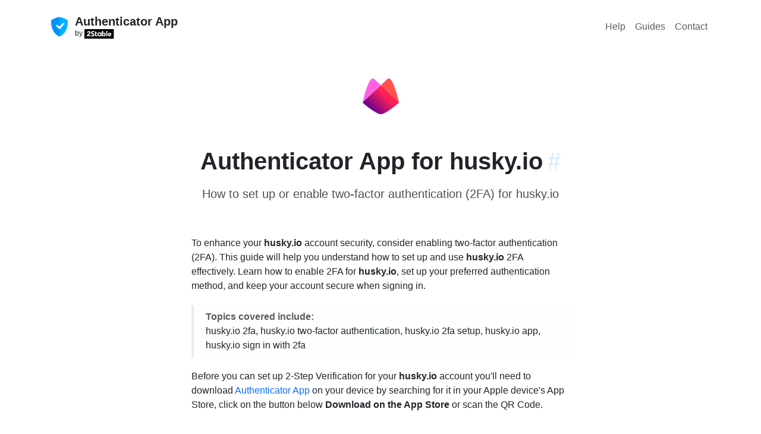

--- FILE ---
content_type: text/html; charset=utf-8
request_url: https://authenticator.2stable.com/services/husky.io/
body_size: 4756
content:
<!doctype html><html lang=" en" class=h-100 data-bs-theme=auto><meta charset=UTF-8><script src="https://www.googletagmanager.com/gtag/js?id=AW-469360179" async></script><script>window.dataLayer=window.dataLayer||[],window.gtag=function(...args){dataLayer.push(args)},gtag(`js`,/* @__PURE__ */ new Date),gtag(`config`,`AW-469360179`);</script><title>Husky.io | Authenticator App</title><meta content="Jekyll v4.4.1" name=generator><meta content=Husky.io property=og:title><meta content=2Stable name=author><meta content=en_US property=og:locale><meta content="Secure two-factor authentication app for iPhone, iPad, iPod, Apple Watch and Mac." name=description><meta content="Secure two-factor authentication app for iPhone, iPad, iPod, Apple Watch and Mac." property=og:description><link href=https://authenticator.2stable.com/services/husky.io/ rel=canonical><meta content=https://authenticator.2stable.com/services/husky.io/ property=og:url><meta content="Authenticator App" property=og:site_name><meta content=article property=og:type><meta content=2026-01-05T14:05:41+01:00 property=article:published_time><meta content=summary name=twitter:card><meta content=Husky.io property=twitter:title><script type=application/ld+json>
{"@context":"https://schema.org","@type":"BlogPosting","author":{"@type":"Person","name":"2Stable"},"dateModified":"2026-01-05T14:05:41+01:00","datePublished":"2026-01-05T14:05:41+01:00","description":"Secure two-factor authentication app for iPhone, iPad, iPod, Apple Watch and Mac.","headline":"Husky.io","mainEntityOfPage":{"@type":"WebPage","@id":"https://authenticator.2stable.com/services/husky.io/"},"publisher":{"@type":"Organization","logo":{"@type":"ImageObject","url":"https://authenticator.2stable.com/assets/img/authenticator-app-logo.webp"},"name":"2Stable"},"url":"https://authenticator.2stable.com/services/husky.io/"}</script><meta content="width=device-width,initial-scale=1,shrink-to-fit=no" name=viewport><meta content=#232b3f name=theme-color><meta content=black-translucent name=apple-mobile-web-app-status-bar-style><meta content="app-id=1538761576" name=apple-itunes-app><link href=/assets/img/favicon/180x180.png rel=apple-touch-icon sizes=180x180 type=image/png><link href=/assets/img/favicon/32x32.png rel=icon sizes=32x32 type=image/png><link href=/assets/img/favicon/16x16.png rel=icon sizes=16x16 type=image/png><link color=#5bbad5 href=/assets/img/favicon/icon.svg rel=mask-icon><link crossorigin href=https://cdn.jsdelivr.net/npm/bootstrap@5.3.8/dist/css/bootstrap.min.css integrity=sha384-sRIl4kxILFvY47J16cr9ZwB07vP4J8+LH7qKQnuqkuIAvNWLzeN8tE5YBujZqJLB rel=stylesheet><link href=https://cdn.jsdelivr.net/npm/bootstrap-icons@1.11.1/font/bootstrap-icons.css rel=stylesheet><link href=/assets/css/shared.css rel=stylesheet><link href=/assets/css/help.css rel=stylesheet><link href=https://cdnjs.cloudflare.com/ajax/libs/font-awesome/6.5.0/css/all.min.css rel=stylesheet><body><div class=main-area><main class=menu-page-content><div class="d-flex w-100 h-100 mx-auto flex-column"><div class=mb-auto><div class="container py-2"><header class="d-flex flex-column flex-lg-row align-items-center pt-3 justify-content-between"><div class=hide_on_devices><div class="d-flex flex-column flex-md-row align-items-center"><div class="pe-0 pe-md-2"><a class="navbar-brand me-md-auto my-0 mx-0" href=/> <img alt="Authenticator App logo" class="d-inline-block align-top rounded" height=36 src=/assets/img/authenticator-app-logo.webp width=36> </a></div><div class="me-md-auto mx-0"><div class="pb-md-0 pb-2 pt-1 pt-md-0 mb-0 small lh-sm w-100 text-center text-md-start"><a href=/> <strong class="fw-semibold fs-5 text-dark">Authenticator App</strong> </a><a href=https://2stable.com/ rel=noopener target=_blank> <span class="d-block small text-dark">by <img alt="2Stable Logo" height=16 src=/assets/img/logo.svg></span></a></div></div></div></div><nav class="nav my-2 my-md-0 gap-2"><a class="p-2 nav-hover text-body-secondary" href=/help/ rel=noopener>Help</a><a class="p-2 nav-hover text-body-secondary" href=/guides/ rel=noopener>Guides</a><a class="p-2 nav-hover text-body-secondary" href=/contact/ rel=noopener>Contact</a></nav></header></div></div><div><div class="container guide_container"><div class="text-center pb-md-4 pb-3"><div class=p-4><img alt="Authenticator App for husky.io" class=rounded-img-compare height=90 id=image src=/assets/img/services/husky.io.png width=90></div><div id=husky.io><div class="pb-3 pt-0 pt-lg-3 text-center"><h2 class="ps-0 ps-lg-0 fs-1 fw-bold">Authenticator App for husky.io<a aria-label="Link to this section: husky.io" class="anchorjs-link ps-2" data-anchorjs-icon href=#husky.io>#</a></h2><p class="subtitle pt-2">How to set up or enable two-factor authentication (2FA) for husky.io</div></div></div><div class="row justify-content-center pb-md-4 pb-3"><div class="px-3 col-lg-7"><p>To enhance your <strong>husky.io</strong> account security, consider enabling two-factor authentication (2FA). This guide will help you understand how to set up and use <strong>husky.io</strong> 2FA effectively. Learn how to enable 2FA for <strong>husky.io</strong>, set up your preferred authentication method, and keep your account secure when signing in.<div class="callout border-top-0 border-bottom-0 border-end-0 rounded-0 py-2 bg-light bg-opacity-25"><div class="bd-callout my-0"><strong class=text-muted>Topics covered include:</strong><p class=mb-0>husky.io 2fa, husky.io two-factor authentication, husky.io 2fa setup, husky.io app, husky.io sign in with 2fa</div></div><p>Before you can set up 2-Step Verification for your <strong>husky.io</strong> account you'll need to download <a href="https://apps.apple.com/app/apple-store/id1538761576?pt=122171064&ct=/services/husky.io/" rel=noopener target=_blank>Authenticator App</a> on your device by searching for it in your Apple device's App Store, click on the button below <strong>Download on the App Store</strong> or scan the QR Code.</div></div><div class="row m-0 justify-content-center pb-md-4 pb-3 align-items-center"><div class="col-auto pb-2 m-0"><ul class="list-unstyled mb-2 d-flex flex-column gap-2"><li class=pt-2><div class="row m-0 justify-content-center pb-md-4 pb-3 align-items-center"><div class="col-auto py-2"><ul class="list-unstyled mb-2 d-flex flex-column flex-lg-row align-items-center"><li class="pt-2 px-3"><a href="https://apps.apple.com/app/id1538761576?pt=122171064&ct=passkeys.2stable.com&mt=8&platform=iphone" rel=noopener target=_blank> <img alt="iphone app store badge" class="hover responsive-button" height=52 src=/assets/img/appStore.svg> </a><li class="pt-2 px-3"><a href="https://apps.apple.com/app/id1538761576?pt=122171064&ct=passkeys.2stable.com&mt=8&platform=mac" rel=noopener target=_blank> <img alt="imac app store badge" class="hover responsive-button" height=52 src=/assets/img/macAppStore.svg> </a></ul></div></div></ul></div><div class="col-auto text-md-start text-center"><ul class="p-0 m-0 list-unstyled d-flex flex-column"><li><a href="https://apps.apple.com/app/apple-store/id1538761576?pt=122171064&ct=/services/husky.io" rel=noopener target=_blank> <div class="bg-white p-2 rounded-3 border d-inline-flex" id=newqrcode></div> </a><li class="pt-1 text-center small"><span class="text-muted text-center p-0">Scan to download</span></ul></div></div><div class="row justify-content-center pb-3"><div class="px-md-2 px-3 col-lg-7"><div class="list-group bg"><div class="list-group-item list-group-item-action d-flex gap-2 py-3"><i class="bi bi-at h4"></i><div class="d-flex gap-2 w-100 justify-content-between"><div><h3 class="mb-0 h6 text-body-emphasis">Service Name</h3><p class="mb-0 text-muted">husky.io</div></div></div><div class="list-group-item list-group-item-action d-flex gap-2 py-3"><i class="bi bi-link-45deg h4"></i><div class="d-flex gap-2 w-100 justify-content-between"><div><h3 class="mb-0 h6 text-body-emphasis">Website</h3><a href=https://husky.io id=service rel=noopener target=_blank>husky.io</a></div></div></div><div class="list-group-item list-group-item-action d-flex gap-2 py-3"><i class="bi bi-link-45deg h4"></i><div class="d-flex gap-2 w-100 justify-content-between"><div><h3 class="mb-0 h6 text-body-emphasis">How to enable or set up 2FA for husky.io</h3><p class="mb-2 text-muted">To enhance your husky.io account security, enable two-factor authentication (2FA). Follow the steps below:<ol class="list-group list-group-numbered mb-2"><li class="list-group-item d-flex justify-content-between align-items-start border-0"><div class="ms-2 me-auto"><div class="fw-semibold h6">Log in to your husky.io account</div> Sign in with your username and password.</div><li class="list-group-item d-flex justify-content-between align-items-start border-0"><div class="ms-2 me-auto"><div class="fw-semibold h6">Open Security settings</div> In account settings, look for <strong class=fw-semibold>Security</strong>, <strong class=fw-semibold>Privacy & Security</strong>, or <strong class=fw-semibold>Authentication</strong>.</div><li class="list-group-item d-flex justify-content-between align-items-start border-0"><div class="ms-2 me-auto"><div class="fw-semibold h6">Enable two-factor authentication (2FA)</div> Choose <strong class=fw-semibold>Enable</strong>, <strong class=fw-semibold>Turn on</strong>, or a similar option.</div><li class="list-group-item d-flex justify-content-between align-items-start border-0"><div class="ms-2 me-auto"><div class="fw-semibold h6">Choose your verification method</div> Common options include: <ol class=py-2 type=a><li><strong class=fw-semibold>Authenticator app (recommended):</strong> Generate time-based one-time codes with <a href=https://authenticator.2stable.com rel=noopener target=_blank>Authenticator App</a>.<li><strong class=fw-semibold>Security key (if supported):</strong> Use a hardware key (FIDO2/U2F) as your second factor.<li><strong class=fw-semibold>Text message (SMS):</strong> Receive verification codes by SMS. (Less secure than an authenticator app.)<li><strong class=fw-semibold>Email or backup codes:</strong> Use as a backup to recover access if you lose your device.</ol></div><li class="list-group-item d-flex justify-content-between align-items-start border-0"><div class="ms-2 me-auto"><div class="fw-semibold h6">Follow the on-screen instructions</div> Complete the 2FA setup and securely store any backup codes provided.</div><li class="list-group-item d-flex justify-content-between align-items-start border-0"><div class="ms-2 me-auto"><div class="fw-semibold h6">Test your setup</div> Sign out and sign back in to confirm 2FA is working as expected.</div></ol><p class="mb-0 text-muted">Steps and labels can vary between services. If something looks different, check husky.io’s help center or support pages.</div></div></div><div class="list-group-item list-group-item-action d-flex gap-2 py-3"><i class="bi bi-link-45deg h4"></i><div class="d-flex gap-2 w-100 justify-content-between"><div><h3 class="mb-0 h6 text-body-emphasis">How to recover your husky.io account</h3><p class="mb-0 text-muted">If you have lost access to your account, please get in touch with the <a href=https://husky.io rel=noopener target=_blank>husky.io Support Team</a> for assistance.</div></div></div></div></div></div><div class="row justify-content-center"><div class="px-md-2 px-3 col-lg-7"><h4 class="h6 pt-4">More on this ...</h4><div class=text-center><ul class="row row-cols-3 list-unstyled g-3"><li class=col><a class="d-block text-decoration-none border rounded hover" href=/services/contentsnare.com/> <div class="py-4 mb-2 bg-body-tertiary text-center rounded-top"><img alt="Content Snare logo" class=rounded-img-compare height=48 src=/assets/img/services/contentsnare.com.png width=48></div> <div class="pt-2 mb-3 text-body-emphasis">Authenticator App for Content Snare</div> </a><li class=col><a class="d-block text-decoration-none border rounded hover" href=/services/shakepay.com/> <div class="py-4 mb-2 bg-body-tertiary text-center rounded-top"><img alt="Shakepay logo" class=rounded-img-compare height=48 src=/assets/img/services/shakepay.com.png width=48></div> <div class="pt-2 mb-3 text-body-emphasis">Authenticator App for Shakepay</div> </a><li class=col><a class="d-block text-decoration-none border rounded hover" href=/services/treasurydirect.gov/> <div class="py-4 mb-2 bg-body-tertiary text-center rounded-top"><img alt="Treasury Direct logo" class=rounded-img-compare height=48 src=/assets/img/services/treasurydirect.gov.png width=48></div> <div class="pt-2 mb-3 text-body-emphasis">Authenticator App for Treasury Direct</div> </a></ul></div><div class="pt-5 text-center"><p class=text-muted>Credits: <a href=https://2fa.directory rel=noopener target=_blank>2fa.directory</a></div><div class=row><div class="callout bg-body-tertiary pb-md-4 pb-2"><div class="d-flex align-items-center flex-md-row"><div class="pb-md-0 pb-1 mb-0"><div class=text-center><strong>Disclaimer!</strong></div><p class="mb-0 text-body-secondary"><br> The information provided on this page is for educational purposes only and is intended to help users secure their accounts. <br> <br> 2Stable is not affiliated, associated, authorized, endorsed by, or in any way officially connected with <strong>husky.io</strong>, or any of its subsidiaries or affiliates. <br> <br> All product names, trademarks, and registered trademarks mentioned are the property of their respective owners. Their use here is for identification and reference purposes only and does not imply any association or endorsement. <br> <br> For any legal inquiries or concerns regarding the content of this page, please <a href=/contact/>contact us</a>.</div></div></div></div></div></div></div><script src=https://unpkg.com/qr-code-styling@1.5.0/lib/qr-code-styling.js></script><script>new QRCodeStyling({width:160,height:160,type:`svg`,data:`https://apps.apple.com/app/apple-store/id1659205365?pt=122171064&ct=/services/husky.io`,image:`/assets/img/services/husky.io.png`,dotsOptions:{color:`#1B294C`,type:`rounded`},cornersSquareOptions:{type:`extra-rounded`},backgroundOptions:{color:`#fff`},imageOptions:{crossOrigin:`anonymous`,margin:5},qrOptions:{errorCorrectionLevel:`H`}}).append(document.getElementById(`newqrcode`));</script></div></div></main><footer class=footer_page><div class="container pt-3 pt-md-0"><div class="row pb-3"><div class="col-md-4 mt-n2 me-auto pb-3 pb-md-0 mb-4"><a aria-label="Authenticator App" class="d-inline-flex align-items-center mb-2 link-dark text-decoration-none" href=/> <img alt="Authenticator App logo" class=rounded-img-compare height=36 src=/assets/img/authenticator-app-logo.webp width=36> <span class="fs-3 ps-3 text-white fw-bold">Authenticator App</span> </a><p>Secure two-factor authentication app for iPhone, iPad, iPod, Apple Watch and Mac.<ul class="list-inline d-flex flex-md-column flex-row"><li class=me-3><a class="d-inline-flex align-items-center widget-link" href=https://x.com/2StableApps rel=noopener target=_blank> <img alt="Twitter Page" class=rounded-1 height=22 src=/assets/img/socials/twitter.com.png width=22> <span class=ms-2>Twitter</span> </a><li class=me-3><a class="d-inline-flex align-items-center widget-link" href=https://www.youtube.com/c/2StableApps rel=noopener target=_blank> <img alt="YouTube Page" class=rounded-1 height=22 src=/assets/img/socials/youtube.com.svg width=22> <span class=ms-2>YouTube</span> </a></ul></div><div class="col-md-2 col-sm-4 col mb-4"><div class="widget widget-light"><h5 class=widget-title style=color:#fff>Company</h5><ul class=list-inline><li><a class=widget-link href=https://2stable.com/team/ rel=noopener>Team</a><li><a class=widget-link href=/contact/ rel=noopener>Contact</a></ul></div></div><div class="col-md-2 col-sm-4 col mb-4"><div class="widget widget-light"><h5 class=widget-title style=color:#fff>Resources</h5><ul class=list-inline><li><a class=widget-link href=/guides/ rel=noopener>Guides</a><li><a class=widget-link href=/help/ rel=noopener>Help</a><li><a class=widget-link href=/services/ rel=noopener>Services</a></ul></div></div><div class="col-md-3 col-sm-4 col mb-4"><div class="widget widget-light"><h5 class=widget-title style=color:#fff>Downloads</h5><ul class=list-inline><li><a href="https://apps.apple.com/us/app/authenticator-app/id1538761576?platform=iphone" class=widget-link rel=noopener target=_blank>Authenticator App for iPhone</a><li><a href="https://apps.apple.com/us/app/authenticator-app/id1538761576?platform=mac" class=widget-link rel=noopener target=_blank>Authenticator App for Mac</a><li><a href="https://apps.apple.com/us/app/authenticator-app/id1538761576?platform=ipad" class=widget-link rel=noopener target=_blank>Authenticator App for iPad</a><li><a href="https://apps.apple.com/us/app/authenticator-app/id1538761576?platform=appleWatch" class=widget-link rel=noopener target=_blank>Authenticator App for Apple Watch</a><li><a class=widget-link href=/android/ rel=noopener>Authenticator App for Android</a><li><a class=widget-link href=https://chrome.google.com/webstore/detail/authenticator-app/pnbabdldpneocemigmicebglmmfcjccm rel=noopener target=_blank>Authenticator App Browser Extension</a></ul></div></div></div><hr class="my-0 border-light"><div class="row align-items-center mt-3 pt-4 pb-3"><div class="col-md-4 order-3 order-md-3 text-md-end mb-2"><ul class="list-inline fs-sm mb-0"><li class=list-inline-item><a class="nav-link-style nav-link-light" href=/privacy-policy/ rel=noopener>Privacy Policy</a><li class=list-inline-item><a class="nav-link-style nav-link-light" href=/terms-of-service/ rel=noopener>Terms of Service</a></ul></div><div class="col-md-4 order-1 order-md-2 text-md-center mb-2 mb-md-5"><img alt="andorra shield" class=mb-2 height=24 src=/assets/img/andorra-shield.svg width=20><p class=m-0><span class="text-light opacity-75">For the world, Made in Andorra.</span></div><div class="col-md-4 order-2 order-md-1 mb-2"><p class=m-0><a class="nav-link-style nav-link-light text-white" href=https://2stable.com rel=noopener>© 2Stable.</a><span class="text-light opacity-75 me-1"> All rights reserved.</span></div></div></div></footer></div>

--- FILE ---
content_type: text/css; charset=utf-8
request_url: https://authenticator.2stable.com/assets/css/shared.css
body_size: 2146
content:
:root { --font: -apple-system, BlinkMacSystemFont, "Segoe UI", "Helvetica Neue", Helvetica, Arial, sans-serif, "Apple Color Emoji", "Segoe UI Emoji", "Segoe UI Symbol"; --primary-color: #001B38; --secondary-color: #367FEE; --primary-text-color: #19191A; --secondary-text-color: #3E3E40; --tertiary-text-color: #77787A; --header-text-color: #000000; } .body { font-family: var(--font); color: var(--secondary-text-color); font-size: 16px; line-height: 22px; font-weight: 100; } .header_title { font-size: 65px !important; line-height: 70px !important; font-weight: 700 !important; color: var(--header-text-color) !important; } .subtitle { font-size: 1.25rem; font-weight: 300; opacity: 0.8; } .header-logo { width: 96px; height: 96px; margin-bottom: 30px; } .bg { color: rgba(0, 0, 0, 0); /* Center and scale the image nicely */ background-position: center; background-repeat: no-repeat; background-size: cover; } .article-content-container { padding-bottom: 140px; /* extra space at bottom */ } .hover { border-radius: 0.25rem; box-shadow: 0 0.1rem 0.5rem rgba(0, 0, 0, .05); transition: background-color 0.25s ease-in-out, box-shadow 0.25s ease-in-out, border-color 0.25s ease-in-out, transform 0.25s ease-in-out; } .hover:hover { box-shadow: 0 0.2rem 0.75rem rgba(0, 0, 0, .1); border-radius: 0.25rem; } .release-note:first-of-type .timeline-decorator::before { background-image: linear-gradient(to bottom, rgba(0, 0, 0, 0), rgba(0, 0, 0, 0.1) 50px); } .release-note:last-of-type .timeline-decorator::before { background-image: linear-gradient(to bottom, rgba(0, 0, 0, 0.1), rgba(0, 0, 0, 0)); } .timeline-decorator::before { content: ""; background-image: linear-gradient(to bottom, rgba(0, 0, 0, 0.1), rgba(0, 0, 0, 0.1)); width: 3px; position: absolute; top: 0; bottom: 0; left: calc((65px / 2)); z-index: -1; } .guide-release-note:first-of-type .guide-timeline-decorator::before { background-image: linear-gradient(to bottom, rgba(0, 0, 0, 0), rgba(0, 0, 0, 0.1) 50px); } .guide-release-note:last-of-type .guide-timeline-decorator::before { background-image: linear-gradient(to bottom, rgba(0, 0, 0, 0.1), rgba(0, 0, 0, 0)); } .guide-timeline-decorator::before { content: ""; background-image: linear-gradient(to bottom, rgba(0, 0, 0, 0.1), rgba(0, 0, 0, 0.1)); width: 2px; position: absolute; top: 0; bottom: 0; left: calc((12px / 2) + 16px); z-index: -1; } .bg-purple { background-color: #6f42c1 !important; } .bg-next { background-color: #28a745 !important; } .py-6 { padding-top: 40px !important; padding-bottom: 40px !important; } .version-badge { width: 65px; text-align: center; font-size: 14px !important; color: rgba(255, 255, 255, 0.85); } .guide-badge { width: 32px; height: 32px; line-height: 32px; text-align: center; font-size: 16px !important; color: rgba(255, 255, 255); background: linear-gradient(to bottom, #18b4e8, #007bff); flex-shrink: 0; } .text-bold { font-weight: 600 !important; } .f3-light { font-size: 22px !important; font-weight: 500 !important; } .change-badge { background-color: #0366d6; display: inline; flex: 0 0 65px; font-size: 10px; font-weight: 600; border-radius: 3px; margin-right: 8px; padding: 2px 5px; text-transform: uppercase; text-align: center; color: rgba(255, 255, 255, 0.85); } .change-badge-improved { background-color: #0366d6; } .change-badge-fixed { background-color: #0366d6; } .change-badge-new, .change-badge-added { background-color: #28a745; } .f-width { width: 180px; } .change-log-new { margin-left: 74px; } .change-description { line-height: 1.25 } .anchorjs-link { opacity: 0.8; text-decoration: none; /* -webkit-font-smoothing: antialiased; */ } .anchorjs-link { font-weight: 400; color: rgba(13, 110, 253, 0.2); transition: color 0.15s ease-in-out; } [data-anchorjs-icon]::after { content: attr(data-anchorjs-icon); } .icon-link { display: inline-flex; align-items: center; } .icon-link>.bi { margin-top: .125rem; margin-left: .125rem; transition: transform .25s ease-in-out; fill: currentColor; } .icon-link:hover>.bi { transform: translate(.25rem); } .bi { /* vertical-align: -.125em; */ fill: currentColor; } .footer_page { background-color: #11243c; padding-top: 40px; color: rgba(255, 255, 255, 0.7); font-size: 16px !important; font-family: var(--font); font-weight: 300; } .opacity-60 { opacity: .6 !important; } .opacity-50 { opacity: .5 !important; } a { transition: color 0.2s ease-in-out; text-decoration: none; } .nav-link-style.nav-link-light { color: rgba(255, 255, 255, 0.7); } .nav-link-style { display: inline-block; transition: color 0.25s ease-in-out, background-color 0.25s ease-in-out, box-shadow 0.25s ease-in-out, border-color 0.25s ease-in-out; color: #5a5b75; /* font-weight: 400; */ text-decoration: none; } .nav-link-style:hover { color: rgba(255, 255, 255); } .widget-link { display: block; position: relative; padding: 0.25rem 0; transition: color 0.25s ease-in-out; color: rgba(255, 255, 255, 0.7); /* font-weight: 300; */ text-decoration: none; } .widget-link:hover { color: rgba(255, 255, 255); } .btn-social { color: rgba(255, 255, 255, 0.8); } .btn-social:hover { color: rgba(255, 255, 255); } .btn { transition: color 0.25s ease-in-out, background-color 0.25s ease-in-out; } .callout { padding: 1.25rem; margin-top: 1.25rem; margin-bottom: 1.25rem; border: 1px solid #e9ecef; border-left-width: .25rem; border-radius: .25rem; } .callout-warning { /* border: 1px solid #f0ad4e; */ border-left-color: #f0ad4e; } .callout-info { /* border: 1px solid #f0ad4e; */ border-left-color: #5bc0de; } .icon-demo { background-color: #fdfdfd; background-image: radial-gradient(circle, #ddd 1px, rgba(0, 0, 0, 0) 1px); background-size: 1rem 1rem; } /* start: Scroll Back To Top Button */ #myBtn { display: none; /* Hidden by default */ position: fixed; /* Fixed/sticky position */ bottom: 20px; /* Place the button at the bottom of the page */ right: 30px; /* Place the button 30px from the right */ z-index: 99; /* Make sure it does not overlap */ border: none; /* Remove borders */ outline: none; /* Remove outline */ background-color: rgba(0, 0, 0, 0.0); /* Set a background color */ color: rgba(255, 255, 255, 0.7); /* Text color */ cursor: pointer; /* Add a mouse pointer on hover */ padding: 15px; /* Some padding */ border-radius: 10px; /* Rounded corners */ font-size: 18px; /* Increase font size */ transition: color 0.25s ease-in-out, background-color 0.25s ease-in-out; background-color: rgba(0, 0, 0, 0.2); animation-name: example; animation-duration: 2s; } @keyframes example { from { background-color: rgba(0, 0, 0, 0.0) } to { background-color: rgba(0, 0, 0, 0.2) } } #myBtn:hover { background-color: rgba(0, 0, 0, 0.5); /* Add a dark-grey background on hover */ color: rgba(255, 255, 255); } /* end: Scroll Back To Top Button */ .rounded-img-compare { border-radius: 0.6rem; } .rounded-img { border-radius: 1.6rem; } .nav-hover { /* color: rgb(8, 110, 253) !important; */ border-radius: 0.3rem; transition: background-color 0.25s ease-in-out, box-shadow 0.25s ease-in-out, border-color 0.25s ease-in-out, transform 0.25s ease-in-out, color 0.25s ease-in-out } .nav-hover:hover { border-radius: 0.3rem; background-color: rgb(13, 110, 253, 0.05); /* background-color: rgb(0, 0, 0, 0.05); */ color: rgb(8, 110, 253) !important; } .users-reviews { background-color: #f8f8f8; border-radius: 0.5rem; } #table-scroll { height: 420px; overflow-y: auto; margin-top: 20px; } .pricing-color { background-color: rgb(248, 249, 250, 0.5); } .btn-bd-light { color: #6c757d; border-color: #dee2e6; transition: color 0.25s ease-in-out, background-color 0.25s ease-in-out, box-shadow 0.25s ease-in-out, border-color 0.25s ease-in-out; } .main-area { font-family: var(--font); display: flex; flex-direction: column; min-height: 100vh; } .menu-page-content { flex: 1; align-items: center; padding-bottom: 40px; } .related_articles { font-family: var(--font) !important; color: var(--secondary-text-color); font-size: 16px; line-height: 22px; font-weight: 300; } .related_articles ul { list-style: none; padding-left: 0; } .related_articles i { margin-right: 8px; font-size: 12px; } .related_articles i { color: var(--secondary-text-color); } .contact-button { padding: 12px; width: 140px; color: var(--secondary-color); border-radius: 10px; border: 1px solid var(--secondary-color); background-color: #ffffff; cursor: pointer; transition: background-color 0.2s, transform 0.2s; } .contact-button:hover { background-color: var(--secondary-color); transform: scale(1.05); color: #fff; } .contact-section { padding-bottom: 40px; } .contact-section p { font-size: 16px; } .contact-block { padding-top: 12%; } .guide_container { padding: 20px 10px 0px 10px; } .guide_header { font-size: 28px !important; font-weight: 600; } .custom-container { margin-left: auto; margin-right: auto; padding-bottom: 1rem; padding-top: 40px; } .responsive-button { max-height: 100%; } .star-img { width: 24px; height: 24px; margin-top: 0.5rem; margin-bottom: 0.5rem; } .hide_on_devices { display: block !important; } @media (min-width: 768px) { .change-log { margin-left: 74px; } .guides { margin-left: 74px; } .guide-title { margin-left: 42px; } .f-width { width: 200px !important; } .form-me { width: 24rem; } } @media (max-width: 768px) { .guide_container { padding: 20px 30px 0px 30px; } .menu-page-content { flex: 1; align-items: center; padding: 0 24px 40px 24px; } .footer_page { padding: 20px 14px 10px 14px; font-size: 12px; } .widget-title { font-size: 14px; } .nav a { font-size: 14px; margin: -8px 2px; text-align: center; } .contact-description { font-size: 14px !important; padding: 10px 30px 10px 30px; } .header_title { font-size: 38px !important; line-height: 42px !important; font-weight: 700 !important; color: var(--header-text-color) !important; } .subtitle { font-size: 1rem; font-weight: 300; opacity: 0.8; } .header-logo { width: 56px; height: 56px; margin-bottom: 20px; margin-top: 30px; } .hide_on_devices { display: none !important; } } @media (max-width: 992px) { .responsive-button { height: 48px; } .star-img { width: 18px; height: 18px; margin-top: 0; margin-bottom: 0; } .hide_on_devices { display: none !important; } } .list-group { --bs-list-group-bg: transparent !important; }